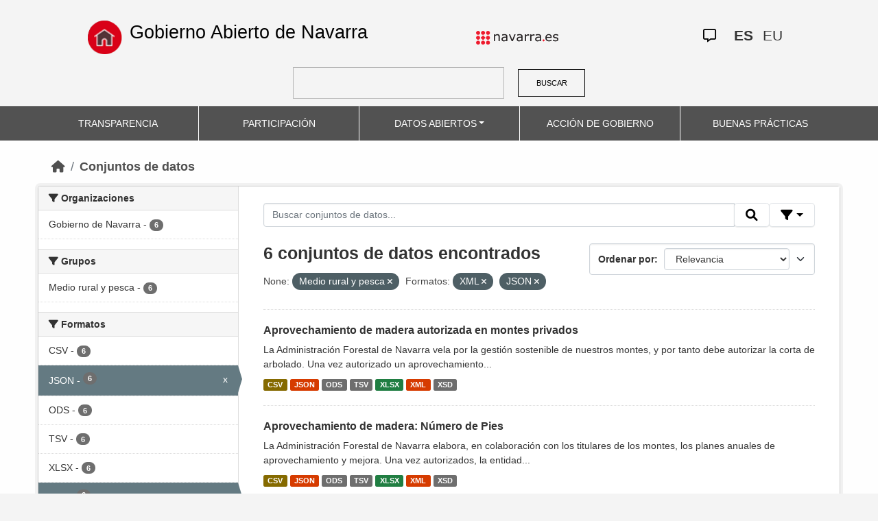

--- FILE ---
content_type: text/html; charset=utf-8
request_url: https://datosabiertos.navarra.es/es/dataset?groups=medio-rural-pesca&tags%3DPersonal=&res_format=XML&_keywords_es_limit=0&res_format=JSON
body_size: 6717
content:
<!DOCTYPE html>
<!--[if IE 9]> <html lang="es" class="ie9"> <![endif]-->
<!--[if gt IE 8]><!--> <html lang="es"> <!--<![endif]-->
  <head>
    <meta charset="utf-8" />
      <meta name="generator" content="ckan 2.10.4" />
      <meta name="viewport" content="width=device-width, initial-scale=1.0">
    <title>Conjunto de datos  Production Datos Abiertos | Gobierno Abierto de Navarra</title>

    
    
    <link rel="shortcut icon" href="favicon.ico" />
    
    
        <link rel="alternate" type="text/n3" href="https://datosabiertos.navarra.es/es/catalog.n3"/>
        <link rel="alternate" type="text/turtle" href="https://datosabiertos.navarra.es/es/catalog.ttl"/>
        <link rel="alternate" type="application/rdf+xml" href="https://datosabiertos.navarra.es/es/catalog.xml"/>
        <link rel="alternate" type="application/ld+json" href="https://datosabiertos.navarra.es/es/catalog.jsonld"/>
    

    
    
  
      
  
      
      
      
    
  

<!--      add homepage/main.css file -->
      <link rel="stylesheet href='homepage/main.css'"></link>
      
      
      
      
    
  

    

    
    


    
      
      
    

    
    <link href="/webassets/base/1c87a999_main.css" rel="stylesheet"/>
<link href="/webassets/ckanext-activity/6ac15be0_activity.css" rel="stylesheet"/>
<link href="/webassets/gobierno_de_navarra/88cd81b8_main.css" rel="stylesheet"/>
<link href="/webassets/gobierno_de_navarra/80107cb6_common.css" rel="stylesheet"/>
<link href="/webassets/gobierno_de_navarra/d6300a51_nav.css" rel="stylesheet"/>
<link href="/webassets/ckanext-scheming/728ec589_scheming_css.css" rel="stylesheet"/>
<link href="/webassets/ckanext-harvest/c95a0af2_harvest_css.css" rel="stylesheet"/>
<link href="/webassets/ckanext-geoview/f197a782_geo-resource-styles.css" rel="stylesheet"/>
    
  </head>

  
  <body data-site-root="https://datosabiertos.navarra.es/" data-locale-root="https://datosabiertos.navarra.es/es/" >

    
    <div class="visually-hidden-focusable"><a href="#content">Skip to main content</a></div>
  

  
    


 


<header style="padding-top: 19.2px">
    <div class="container" style="padding-right: 6%;padding-left: 6%; background-color: #F4F4F4">
        <nav class="navbar" role="navigation">
            <div class="container-fluid" style="padding-left: 0px; padding-right: 0px">
                <!-- Brand and toggle get grouped for better mobile display -->
                <div class="">
                    <ul style="margin-left: 0px;" class="nav navbar-nav navbar-left navbar-nav-gnav">

                        <li>
                            <div class="gnav-home" style="padding: 21px; padding-top: 6%; background-color: transparent;">
                                <a href="https://gobiernoabierto.navarra.es/es" title="Inicio"
                                    style="float:none;margin-left:0;padding:12px 0;"><img
                                        style="width: 50px;height: 49px;"
                                        src="/home.png"
                                        alt="INICIO"></a>
                            </div>
                            <div style="width: 450px; display: content">                                
                                <a class="epi"
                                    style="color: black; font-style: normal; font-size: 27px;padding-left: 10px; font-family: 'Source Sans Pro',sans-serif !important"
                                    href="https://gobiernoabierto.navarra.es/es">Gobierno Abierto de Navarra</a>

                            </div>
                        </li>
                    </ul>
                </div>
                <div>
                    <ul class="nav navbar-nav navbar-right navbar-nav-gnav navbar-right-gnav" style="margin-left: 0px; margin-right: 100px;">
                        <li data-match-route="/" style="padding-top: 7px">
                            <a href="http://www.navarra.es/home_es/"><img
                                    src="/logo.navarra.es.p.gif"
                                    alt="navarra.es"></a>
                        </li>
                    </ul>
                </div>
                <div>
                    <ul class="nav navbar-nav navbar-right navbar-nav-gnav navbar-right-gnav" style="margin-left: 0px;">
                        <a target="_blank" href="https://www.navarra.es/es/atencion-ciudadana" class="gnav-icon-atencion-ciudadana "><i class="fa-regular fa-message"></i></a>
                        




<li style="padding: 7px">
    <a style= "padding-left: 0px; padding-right: 0px" class="language current-language" href="/es/dataset?groups=medio-rural-pesca&amp;tags%3DPersonal=&amp;res_format=XML&amp;_keywords_es_limit=0&amp;res_format=JSON" lang="es">
        
           ES
        
    </a>
</li>

<li style="padding: 7px">
    <a style= "padding-left: 0px; padding-right: 0px" class="language " href="/eu/dataset?groups=medio-rural-pesca&amp;tags%3DPersonal=&amp;res_format=XML&amp;_keywords_es_limit=0&amp;res_format=JSON" lang="eu">
        
           EU
        
    </a>
</li>

                    </ul>
                </div>
            </div><!-- /.container-fluid -->
        </nav>
        <form
            id="dataset-search-form" class="search-form gnav-search-form" method="get" data-module="select-switch"
            action="/dataset">
            <input type="text" id="edit-keys" name="q" value="" size="40" class="form-text gnav-search-input">
            <button id="submit-gnav" class="gnav-search-button" type="submit">BUSCAR</button>
        </form>
    </div>
</div>

<header style="background-color: #525252;">
    <div class="container gnav-menu-container">
        <nav class="navbar navbar-expand-lg navbar-dark" style="background-color: #525252; padding:0;">
            <div class="container-fluid gnav-menu-container-fluid">
                <button class="navbar-toggler" type="button" data-bs-toggle="collapse" data-bs-target="#bs-navbar-collapse-1"
                    aria-controls="bs-navbar-collapse-1" aria-expanded="false" aria-label="Toggle navigation">
                    <span class="navbar-toggler-icon"></span>
                </button>
                <div class="collapse navbar-collapse gnav-menu-navbar" id="bs-navbar-collapse-1">
                    <ul class="navbar-nav me-auto mb-2 mb-lg-0 gnav-menu-navbar">
                        <li class="nav-item dropdown gnav-nav-dropdown">
                            <a href="https://gobiernoabierto.navarra.es/es/transparencia"
                                class="nav-link">TRANSPARENCIA</a>
                        </li>
                        <li class="nav-item dropdown gnav-nav-dropdown">
                            <a href="https://gobiernoabierto.navarra.es/es/participacion"
                                class="nav-link">PARTICIPACIÓN</a>
                        </li>
                        <li class="nav-item dropdown gnav-nav-dropdown">
                            <a href="/es" class="nav-link dropdown-toggle">DATOS ABIERTOS</a>
                            <ul class="dropdown-menu gnav-dropdown-menu">
                                <li><a class="dropdown-item" href="https://gobiernoabierto.navarra.es/es/open-data/datos-abiertos">Datos Abiertos ¿Qué es?</a></li>
                                <li><hr class="dropdown-divider"></li>
                                <li><a class="dropdown-item" href="/es/dataset">Conjuntos de datos</a></li>
                                <li><a class="dropdown-item" href="/es/organization">Organizaciones</a></li>
                                <li><a class="dropdown-item" href="/es/group">Grupos</a></li>
                                <li><hr class="dropdown-divider"></li>
                                <li><a class="dropdown-item" href="https://gobiernoabierto.navarra.es/es/open-data/recursos-api">Recursos - API</a></li>
                                <li><a class="dropdown-item" href="https://gobiernoabierto.navarra.es/es/open-data/reutilizacion-aplicaciones-con-datos-abiertos">Reutilización</a></li>
                            </ul>
                        </li>
                        <li class="nav-item dropdown gnav-nav-dropdown">
                            <a href="https://gobiernoabierto.navarra.es/es/gobernanza"
                                class="nav-link">ACCIÓN DE GOBIERNO</a>
                        </li>
                        <li class="nav-item dropdown gnav-nav-dropdown">
                            <a href="https://gobiernoabierto.navarra.es/es/buenaspracticas"
                                class="nav-link">BUENAS PRÁCTICAS</a>
                        </li>
                    </ul>
                </div><!-- /.navbar-collapse -->
            </div><!-- /container-fluid -->
        </nav>
    </div>
</header>


  
    <div class="main">
      <div id="content" class="container">
        
          
            <div class="flash-messages">
              
                
              
            </div>
          

          
            <div class="toolbar" role="navigation" aria-label="Miga de pan">
              
                
                  <ol class="breadcrumb">
                    
<li class="home"><a href="/es/" aria-label="Inicio"><i class="fa fa-home"></i><span> Inicio</span></a></li>
                    
  <li class="active"><a href="/es/dataset/">Conjuntos de datos</a></li>

                  </ol>
                
              
            </div>
          

          <div class="row wrapper">
            
            
            

            
              <aside class="secondary col-md-3">
                
                
  <div class="filters">
    <div>
      
        

    
    
    
        
        <section class="module module-narrow module-shallow">
            
            <h2 class="module-heading">
                <i class="fa fa-filter"></i>
                Organizaciones
            </h2>
            
            
            
                
                <nav aria-label="Organizaciones">
                    <ul class="list-unstyled nav nav-simple nav-facet">
                    
                        
                        
                        
                        
                        <li class="nav-item ">
                        <a href="/es/dataset/?groups=medio-rural-pesca&amp;tags%3DPersonal=&amp;res_format=XML&amp;res_format=JSON&amp;_keywords_es_limit=0&amp;organization_es=Gobierno+de+Navarra" title="">
                            <span class="item-label">Gobierno de Navarra</span>
                            <span class="hidden separator"> - </span>
                            <span class="item-count badge">6</span>
                            
                        </a>
                        </li>
                    
                    </ul>
                </nav>

                <p class="module-footer">
                    
                    
                    
                </p>
                
            
            
        </section>
        
    
    

      
        

    
    
    
        
        <section class="module module-narrow module-shallow">
            
            <h2 class="module-heading">
                <i class="fa fa-filter"></i>
                Grupos
            </h2>
            
            
            
                
                <nav aria-label="Grupos">
                    <ul class="list-unstyled nav nav-simple nav-facet">
                    
                        
                        
                        
                        
                        <li class="nav-item ">
                        <a href="/es/dataset/?groups=medio-rural-pesca&amp;tags%3DPersonal=&amp;res_format=XML&amp;res_format=JSON&amp;_keywords_es_limit=0&amp;groups_es=Medio+rural+y+pesca" title="">
                            <span class="item-label">Medio rural y pesca</span>
                            <span class="hidden separator"> - </span>
                            <span class="item-count badge">6</span>
                            
                        </a>
                        </li>
                    
                    </ul>
                </nav>

                <p class="module-footer">
                    
                    
                    
                </p>
                
            
            
        </section>
        
    
    

      
        

    
    
    
        
        <section class="module module-narrow module-shallow">
            
            <h2 class="module-heading">
                <i class="fa fa-filter"></i>
                Formatos
            </h2>
            
            
            
                
                <nav aria-label="Formatos">
                    <ul class="list-unstyled nav nav-simple nav-facet">
                    
                        
                        
                        
                        
                        <li class="nav-item ">
                        <a href="/es/dataset/?groups=medio-rural-pesca&amp;tags%3DPersonal=&amp;res_format=XML&amp;res_format=JSON&amp;_keywords_es_limit=0&amp;res_format=CSV" title="">
                            <span class="item-label">CSV</span>
                            <span class="hidden separator"> - </span>
                            <span class="item-count badge">6</span>
                            
                        </a>
                        </li>
                    
                        
                        
                        
                        
                        <li class="nav-item  active">
                        <a href="/es/dataset/?groups=medio-rural-pesca&amp;tags%3DPersonal=&amp;res_format=XML&amp;_keywords_es_limit=0" title="">
                            <span class="item-label">JSON</span>
                            <span class="hidden separator"> - </span>
                            <span class="item-count badge">6</span>
                            <span class="facet-close">x</span>
                        </a>
                        </li>
                    
                        
                        
                        
                        
                        <li class="nav-item ">
                        <a href="/es/dataset/?groups=medio-rural-pesca&amp;tags%3DPersonal=&amp;res_format=XML&amp;res_format=JSON&amp;_keywords_es_limit=0&amp;res_format=ODS" title="">
                            <span class="item-label">ODS</span>
                            <span class="hidden separator"> - </span>
                            <span class="item-count badge">6</span>
                            
                        </a>
                        </li>
                    
                        
                        
                        
                        
                        <li class="nav-item ">
                        <a href="/es/dataset/?groups=medio-rural-pesca&amp;tags%3DPersonal=&amp;res_format=XML&amp;res_format=JSON&amp;_keywords_es_limit=0&amp;res_format=TSV" title="">
                            <span class="item-label">TSV</span>
                            <span class="hidden separator"> - </span>
                            <span class="item-count badge">6</span>
                            
                        </a>
                        </li>
                    
                        
                        
                        
                        
                        <li class="nav-item ">
                        <a href="/es/dataset/?groups=medio-rural-pesca&amp;tags%3DPersonal=&amp;res_format=XML&amp;res_format=JSON&amp;_keywords_es_limit=0&amp;res_format=XLSX" title="">
                            <span class="item-label">XLSX</span>
                            <span class="hidden separator"> - </span>
                            <span class="item-count badge">6</span>
                            
                        </a>
                        </li>
                    
                        
                        
                        
                        
                        <li class="nav-item  active">
                        <a href="/es/dataset/?groups=medio-rural-pesca&amp;tags%3DPersonal=&amp;res_format=JSON&amp;_keywords_es_limit=0" title="">
                            <span class="item-label">XML</span>
                            <span class="hidden separator"> - </span>
                            <span class="item-count badge">6</span>
                            <span class="facet-close">x</span>
                        </a>
                        </li>
                    
                        
                        
                        
                        
                        <li class="nav-item ">
                        <a href="/es/dataset/?groups=medio-rural-pesca&amp;tags%3DPersonal=&amp;res_format=XML&amp;res_format=JSON&amp;_keywords_es_limit=0&amp;res_format=XSD" title="">
                            <span class="item-label">XSD</span>
                            <span class="hidden separator"> - </span>
                            <span class="item-count badge">5</span>
                            
                        </a>
                        </li>
                    
                    </ul>
                </nav>

                <p class="module-footer">
                    
                    
                    
                </p>
                
            
            
        </section>
        
    
    

      
        

    
    
    
        
        <section class="module module-narrow module-shallow">
            
            <h2 class="module-heading">
                <i class="fa fa-filter"></i>
                Licencias
            </h2>
            
            
            
                
                <nav aria-label="Licencias">
                    <ul class="list-unstyled nav nav-simple nav-facet">
                    
                        
                        
                        
                        
                        <li class="nav-item ">
                        <a href="/es/dataset/?groups=medio-rural-pesca&amp;tags%3DPersonal=&amp;res_format=XML&amp;res_format=JSON&amp;_keywords_es_limit=0&amp;license_id=CC-BY-4.0" title="Creative Commons Attribution 4.0">
                            <span class="item-label">Creative Commons Attribution 4.0</span>
                            <span class="hidden separator"> - </span>
                            <span class="item-count badge">6</span>
                            
                        </a>
                        </li>
                    
                    </ul>
                </nav>

                <p class="module-footer">
                    
                    
                    
                </p>
                
            
            
        </section>
        
    
    

      
        

    
    
    
        
        <section class="module module-narrow module-shallow">
            
            <h2 class="module-heading">
                <i class="fa fa-filter"></i>
                Departamentos
            </h2>
            
            
            
                
                <nav aria-label="Departamentos">
                    <ul class="list-unstyled nav nav-simple nav-facet">
                    
                        
                        
                        
                        
                        <li class="nav-item ">
                        <a href="/es/dataset/?groups=medio-rural-pesca&amp;tags%3DPersonal=&amp;res_format=XML&amp;res_format=JSON&amp;_keywords_es_limit=0&amp;department_es=Departamento+de+Desarrollo+Rural+y+Medio+Ambiente" title="Departamento de Desarrollo Rural y Medio Ambiente">
                            <span class="item-label">Departamento de Desarrollo Rural y Medio Ambiente</span>
                            <span class="hidden separator"> - </span>
                            <span class="item-count badge">6</span>
                            
                        </a>
                        </li>
                    
                    </ul>
                </nav>

                <p class="module-footer">
                    
                    
                    
                </p>
                
            
            
        </section>
        
    
    

      
        

    
    
    
        
        <section class="module module-narrow module-shallow">
            
            <h2 class="module-heading">
                <i class="fa fa-filter"></i>
                Frecuencia de actualización
            </h2>
            
            
            
                
                <nav aria-label="Frecuencia de actualización">
                    <ul class="list-unstyled nav nav-simple nav-facet">
                    
                        
                        
                        
                        
                        <li class="nav-item ">
                        <a href="/es/dataset/?groups=medio-rural-pesca&amp;tags%3DPersonal=&amp;res_format=XML&amp;res_format=JSON&amp;_keywords_es_limit=0&amp;frequency_es=1+mes%2Fes" title="">
                            <span class="item-label">1 mes/es</span>
                            <span class="hidden separator"> - </span>
                            <span class="item-count badge">3</span>
                            
                        </a>
                        </li>
                    
                        
                        
                        
                        
                        <li class="nav-item ">
                        <a href="/es/dataset/?groups=medio-rural-pesca&amp;tags%3DPersonal=&amp;res_format=XML&amp;res_format=JSON&amp;_keywords_es_limit=0&amp;frequency_es=1+d%C3%ADa%2Fs" title="">
                            <span class="item-label">1 día/s</span>
                            <span class="hidden separator"> - </span>
                            <span class="item-count badge">2</span>
                            
                        </a>
                        </li>
                    
                        
                        
                        
                        
                        <li class="nav-item ">
                        <a href="/es/dataset/?groups=medio-rural-pesca&amp;tags%3DPersonal=&amp;res_format=XML&amp;res_format=JSON&amp;_keywords_es_limit=0&amp;frequency_es=1+semana%2Fs" title="">
                            <span class="item-label">1 semana/s</span>
                            <span class="hidden separator"> - </span>
                            <span class="item-count badge">1</span>
                            
                        </a>
                        </li>
                    
                    </ul>
                </nav>

                <p class="module-footer">
                    
                    
                    
                </p>
                
            
            
        </section>
        
    
    

      
        

    
    
    
        
        <section class="module module-narrow module-shallow">
            
            <h2 class="module-heading">
                <i class="fa fa-filter"></i>
                Palabras clave
            </h2>
            
            
            
                
                <nav aria-label="Palabras clave">
                    <ul class="list-unstyled nav nav-simple nav-facet">
                    
                        
                        
                        
                        
                        <li class="nav-item ">
                        <a href="/es/dataset/?groups=medio-rural-pesca&amp;tags%3DPersonal=&amp;res_format=XML&amp;res_format=JSON&amp;_keywords_es_limit=0&amp;keywords_es=Madera" title="">
                            <span class="item-label">Madera</span>
                            <span class="hidden separator"> - </span>
                            <span class="item-count badge">5</span>
                            
                        </a>
                        </li>
                    
                        
                        
                        
                        
                        <li class="nav-item ">
                        <a href="/es/dataset/?groups=medio-rural-pesca&amp;tags%3DPersonal=&amp;res_format=XML&amp;res_format=JSON&amp;_keywords_es_limit=0&amp;keywords_es=Recursos+naturales" title="">
                            <span class="item-label">Recursos naturales</span>
                            <span class="hidden separator"> - </span>
                            <span class="item-count badge">5</span>
                            
                        </a>
                        </li>
                    
                        
                        
                        
                        
                        <li class="nav-item ">
                        <a href="/es/dataset/?groups=medio-rural-pesca&amp;tags%3DPersonal=&amp;res_format=XML&amp;res_format=JSON&amp;_keywords_es_limit=0&amp;keywords_es=Gesti%C3%B3n+Forestal" title="">
                            <span class="item-label">Gestión Forestal</span>
                            <span class="hidden separator"> - </span>
                            <span class="item-count badge">3</span>
                            
                        </a>
                        </li>
                    
                        
                        
                        
                        
                        <li class="nav-item ">
                        <a href="/es/dataset/?groups=medio-rural-pesca&amp;tags%3DPersonal=&amp;res_format=XML&amp;res_format=JSON&amp;_keywords_es_limit=0&amp;keywords_es=Gesti%C3%B3n+forestal" title="">
                            <span class="item-label">Gestión forestal</span>
                            <span class="hidden separator"> - </span>
                            <span class="item-count badge">2</span>
                            
                        </a>
                        </li>
                    
                        
                        
                        
                        
                        <li class="nav-item ">
                        <a href="/es/dataset/?groups=medio-rural-pesca&amp;tags%3DPersonal=&amp;res_format=XML&amp;res_format=JSON&amp;_keywords_es_limit=0&amp;keywords_es=Crecimiento" title="">
                            <span class="item-label">Crecimiento</span>
                            <span class="hidden separator"> - </span>
                            <span class="item-count badge">1</span>
                            
                        </a>
                        </li>
                    
                        
                        
                        
                        
                        <li class="nav-item ">
                        <a href="/es/dataset/?groups=medio-rural-pesca&amp;tags%3DPersonal=&amp;res_format=XML&amp;res_format=JSON&amp;_keywords_es_limit=0&amp;keywords_es=Cultivos" title="">
                            <span class="item-label">Cultivos</span>
                            <span class="hidden separator"> - </span>
                            <span class="item-count badge">1</span>
                            
                        </a>
                        </li>
                    
                        
                        
                        
                        
                        <li class="nav-item ">
                        <a href="/es/dataset/?groups=medio-rural-pesca&amp;tags%3DPersonal=&amp;res_format=XML&amp;res_format=JSON&amp;_keywords_es_limit=0&amp;keywords_es=Fitosanitarios" title="">
                            <span class="item-label">Fitosanitarios</span>
                            <span class="hidden separator"> - </span>
                            <span class="item-count badge">1</span>
                            
                        </a>
                        </li>
                    
                        
                        
                        
                        
                        <li class="nav-item ">
                        <a href="/es/dataset/?groups=medio-rural-pesca&amp;tags%3DPersonal=&amp;res_format=XML&amp;res_format=JSON&amp;_keywords_es_limit=0&amp;keywords_es=Plantas" title="">
                            <span class="item-label">Plantas</span>
                            <span class="hidden separator"> - </span>
                            <span class="item-count badge">1</span>
                            
                        </a>
                        </li>
                    
                    </ul>
                </nav>

                <p class="module-footer">
                    
                    <a href="/es/dataset/?groups=medio-rural-pesca&amp;tags%3DPersonal=&amp;res_format=XML&amp;res_format=JSON" class="read-more">Ver solo los Palabras clave populares</a>
                    
                </p>
                
            
            
        </section>
        
    
    

      
    </div>
    <a class="close no-text hide-filters"><i class="fa fa-times-circle"></i><span class="text">close</span></a>
  </div>

              </aside>
            

            
              <div class="primary col-md-9 col-xs-12" role="main">
                
                
  <section class="module">
    <div class="module-content">
      
        
      
      
        
        
        







<form id="dataset-search-form" class="search-form" method="get" data-module="select-switch">

  
    <div class="input-group search-input-group">
      <input aria-label="Buscar conjuntos de datos..." id="field-giant-search" type="text" class="form-control input-lg" name="q" value="" autocomplete="off" placeholder="Buscar conjuntos de datos...">

      <span class="input-group-btn">
        <button class="btn btn-default btn-lg" type="submit" value="search" title="Buscar">
          <i class="fa fa-search"></i>
        </button>
      </span>
  
      <!-- Botón de filtros con desplegable -->
      <div class="btn-group">
        <button class="btn btn-default btn-lg dropdown-toggle"
                type="button" data-bs-toggle="dropdown" aria-expanded="false"
                title="Búsqueda por campos">
          <i class="fa fa-filter"></i>
        </button>
  
        <div class="dropdown-menu dropdown-menu-end p-3" style="min-width:22rem" data-bs-auto-close="outside">
          <!-- Buscar SOLO por TÍTULO -->
          <div class="mb-3">
            <label class="form-label fw-semibold mb-1">El título contiene...</label>
            <div class="input-group">
              <input type="text" class="form-control" id="adv-title" placeholder="Ej: Presupuestos" autocomplete="off">
              <button class="btn btn-default btn-lg" type="button" id="adv-title-btn" title="Buscar por título">
                <i class="fa fa-search"></i>
              </button>
            </div>
          </div>
  
          <!-- Buscar SOLO por DESCRIPCIÓN -->
          <div>
            <label class="form-label fw-semibold mb-1">La descripción contiene...</label>
            <div class="input-group">
              <input type="text" class="form-control" id="adv-notes" placeholder="Ej: Listado" autocomplete="off">
              <button class="btn btn-default btn-lg" type="button" id="adv-notes-btn" title="Buscar por descripción">
                <i class="fa fa-search"></i>
              </button>
            </div>
          </div>
        </div>
      </div>
    </div>
  

  
    <span>






<input type="hidden" name="groups" value="medio-rural-pesca" />





<input type="hidden" name="res_format" value="XML" />





<input type="hidden" name="res_format" value="JSON" />



</span>
  

  
    
      <div class="form-select form-group control-order-by">
        <label for="field-order-by">Ordenar por</label>
        <select id="field-order-by" name="sort" class="form-control">
          
            
              <option value="score desc, metadata_modified desc" selected="selected">Relevancia</option>
            
          
            
              <option value="title_string asc">Nombre ascendente</option>
            
          
            
              <option value="title_string desc">Nombre descendente</option>
            
          
            
              <option value="metadata_modified desc">Última modificación</option>
            
          
            
              <option value="views_recent desc">Popular</option>
            
          
        </select>
        
        <button class="btn btn-default js-hide" type="submit">Ir</button>
        
      </div>
    
  

  
    
      <h2>

  
  
  
  

6 conjuntos de datos encontrados</h2>
    
  

  
    
      <p class="filter-list">
        
          
          <span class="facet">None:</span>
          
            <span class="filtered pill">Medio rural y pesca
              <a href="/es/dataset/?tags%3DPersonal=&amp;res_format=XML&amp;res_format=JSON&amp;_keywords_es_limit=0" class="remove" title="Eliminar"><i class="fa fa-times"></i></a>
            </span>
          
        
          
          <span class="facet">Formatos:</span>
          
            <span class="filtered pill">XML
              <a href="/es/dataset/?groups=medio-rural-pesca&amp;tags%3DPersonal=&amp;res_format=JSON&amp;_keywords_es_limit=0" class="remove" title="Eliminar"><i class="fa fa-times"></i></a>
            </span>
          
            <span class="filtered pill">JSON
              <a href="/es/dataset/?groups=medio-rural-pesca&amp;tags%3DPersonal=&amp;res_format=XML&amp;_keywords_es_limit=0" class="remove" title="Eliminar"><i class="fa fa-times"></i></a>
            </span>
          
        
      </p>
      <a class="show-filters btn btn-default">Filtrar resultados</a>
    
  

</form>






<script>
  (function () {
    var form = document.querySelector('form.search-form');
    if (!form) return;
    var q = form.querySelector('input[name="q"]');
  
    var lang = 'es';
  
    function ensureLocalizedAction() {
      form.setAttribute('action', '/' + lang + '/dataset');
    }
    function esc(s){ return (s || '').trim().replace(/"/g, '\\"'); }
    function setQAndSubmit(val){
      if (!val) return;
      q.value = val;
      ensureLocalizedAction();
      form.submit();
    }
  
    function doTitle() {
      var v = esc(document.getElementById('adv-title').value);
      if (!v) return;
      setQAndSubmit('extras_title_translated:"' + v + '"');
    }
    function doNotes() {
      var v = esc(document.getElementById('adv-notes').value);
      if (!v) return;
      setQAndSubmit('extras_notes_translated:"' + v + '"');
    }
  
    var btnTitle = document.getElementById('adv-title-btn');
    if (btnTitle) btnTitle.addEventListener('click', doTitle);
  
    var btnNotes = document.getElementById('adv-notes-btn');
    if (btnNotes) btnNotes.addEventListener('click', doNotes);
  
    function bindEnter(inputId, handler){
      var el = document.getElementById(inputId);
      if (!el) return;
      el.addEventListener('keydown', function(e){
        if (e.key === 'Enter') {
          e.preventDefault();
          e.stopPropagation();
          handler();
        }
      });
    }
    bindEnter('adv-title', doTitle);
    bindEnter('adv-notes', doNotes);
  })();
  </script>
  
      
      
        

  
    <ul class="dataset-list list-unstyled">
    	
	      
	        

<!--  -->




  <li class="dataset-item">
    
      <div class="dataset-content">
        
          <h3 class="dataset-heading">
            
              
            
            
              <a href="/es/dataset/aprovechamiento-de-madera-autorizada-en-montes-privados">Aprovechamiento de madera autorizada en montes privados</a>
            
            
              

              
            
          </h3>
        
        
          
        
        
          
            <div>La Administración Forestal de Navarra vela por la gestión sostenible de nuestros montes, y por tanto debe autorizar la corta de arbolado. Una vez autorizado un aprovechamiento...</div>
          
        
      </div>
      
        
          
            <ul class="dataset-resources list-unstyled">
              
                
                <li>
                  <a href="/es/dataset/aprovechamiento-de-madera-autorizada-en-montes-privados" class="label" data-format="csv">CSV</a>
                </li>
                
                <li>
                  <a href="/es/dataset/aprovechamiento-de-madera-autorizada-en-montes-privados" class="label" data-format="json">JSON</a>
                </li>
                
                <li>
                  <a href="/es/dataset/aprovechamiento-de-madera-autorizada-en-montes-privados" class="label" data-format="ods">ODS</a>
                </li>
                
                <li>
                  <a href="/es/dataset/aprovechamiento-de-madera-autorizada-en-montes-privados" class="label" data-format="tsv">TSV</a>
                </li>
                
                <li>
                  <a href="/es/dataset/aprovechamiento-de-madera-autorizada-en-montes-privados" class="label" data-format="xlsx">XLSX</a>
                </li>
                
                <li>
                  <a href="/es/dataset/aprovechamiento-de-madera-autorizada-en-montes-privados" class="label" data-format="xml">XML</a>
                </li>
                
                <li>
                  <a href="/es/dataset/aprovechamiento-de-madera-autorizada-en-montes-privados" class="label" data-format="xsd">XSD</a>
                </li>
                
              
            </ul>
          
        
      
    
  </li>

	      
	        

<!--  -->




  <li class="dataset-item">
    
      <div class="dataset-content">
        
          <h3 class="dataset-heading">
            
              
            
            
              <a href="/es/dataset/aprovechamiento-de-madera-n-mero-de-pies">Aprovechamiento de madera: Número de Pies</a>
            
            
              

              
            
          </h3>
        
        
          
        
        
          
            <div>La Administración Forestal de Navarra elabora, en colaboración con los titulares de los montes, los planes anuales de aprovechamiento y mejora. Una vez autorizados, la entidad...</div>
          
        
      </div>
      
        
          
            <ul class="dataset-resources list-unstyled">
              
                
                <li>
                  <a href="/es/dataset/aprovechamiento-de-madera-n-mero-de-pies" class="label" data-format="csv">CSV</a>
                </li>
                
                <li>
                  <a href="/es/dataset/aprovechamiento-de-madera-n-mero-de-pies" class="label" data-format="json">JSON</a>
                </li>
                
                <li>
                  <a href="/es/dataset/aprovechamiento-de-madera-n-mero-de-pies" class="label" data-format="ods">ODS</a>
                </li>
                
                <li>
                  <a href="/es/dataset/aprovechamiento-de-madera-n-mero-de-pies" class="label" data-format="tsv">TSV</a>
                </li>
                
                <li>
                  <a href="/es/dataset/aprovechamiento-de-madera-n-mero-de-pies" class="label" data-format="xlsx">XLSX</a>
                </li>
                
                <li>
                  <a href="/es/dataset/aprovechamiento-de-madera-n-mero-de-pies" class="label" data-format="xml">XML</a>
                </li>
                
                <li>
                  <a href="/es/dataset/aprovechamiento-de-madera-n-mero-de-pies" class="label" data-format="xsd">XSD</a>
                </li>
                
              
            </ul>
          
        
      
    
  </li>

	      
	        

<!--  -->




  <li class="dataset-item">
    
      <div class="dataset-content">
        
          <h3 class="dataset-heading">
            
              
            
            
              <a href="/es/dataset/aprovechamiento-de-madera-trabajos-iniciados-y-finalizados">Aprovechamiento de madera: Trabajos Iniciados y Finalizados</a>
            
            
              

              
            
          </h3>
        
        
          
        
        
          
            <div>La Administración Forestal de Navarra elabora, en colaboración con los titulares de los montes, los planes anuales de aprovechamiento y mejora. Una vez autorizados, la entidad...</div>
          
        
      </div>
      
        
          
            <ul class="dataset-resources list-unstyled">
              
                
                <li>
                  <a href="/es/dataset/aprovechamiento-de-madera-trabajos-iniciados-y-finalizados" class="label" data-format="csv">CSV</a>
                </li>
                
                <li>
                  <a href="/es/dataset/aprovechamiento-de-madera-trabajos-iniciados-y-finalizados" class="label" data-format="json">JSON</a>
                </li>
                
                <li>
                  <a href="/es/dataset/aprovechamiento-de-madera-trabajos-iniciados-y-finalizados" class="label" data-format="ods">ODS</a>
                </li>
                
                <li>
                  <a href="/es/dataset/aprovechamiento-de-madera-trabajos-iniciados-y-finalizados" class="label" data-format="tsv">TSV</a>
                </li>
                
                <li>
                  <a href="/es/dataset/aprovechamiento-de-madera-trabajos-iniciados-y-finalizados" class="label" data-format="xlsx">XLSX</a>
                </li>
                
                <li>
                  <a href="/es/dataset/aprovechamiento-de-madera-trabajos-iniciados-y-finalizados" class="label" data-format="xml">XML</a>
                </li>
                
                <li>
                  <a href="/es/dataset/aprovechamiento-de-madera-trabajos-iniciados-y-finalizados" class="label" data-format="xsd">XSD</a>
                </li>
                
              
            </ul>
          
        
      
    
  </li>

	      
	        

<!--  -->




  <li class="dataset-item">
    
      <div class="dataset-content">
        
          <h3 class="dataset-heading">
            
              
            
            
              <a href="/es/dataset/aprovechamiento-de-madera-clasificaci-n-de-madera">Aprovechamiento de madera: Clasificación de Madera</a>
            
            
              

              
            
          </h3>
        
        
          
        
        
          
            <div>La Administración Forestal de Navarra elabora, en colaboración con los titulares de los montes, los planes anuales de aprovechamiento y mejora. Una vez autorizados, la entidad...</div>
          
        
      </div>
      
        
          
            <ul class="dataset-resources list-unstyled">
              
                
                <li>
                  <a href="/es/dataset/aprovechamiento-de-madera-clasificaci-n-de-madera" class="label" data-format="csv">CSV</a>
                </li>
                
                <li>
                  <a href="/es/dataset/aprovechamiento-de-madera-clasificaci-n-de-madera" class="label" data-format="json">JSON</a>
                </li>
                
                <li>
                  <a href="/es/dataset/aprovechamiento-de-madera-clasificaci-n-de-madera" class="label" data-format="ods">ODS</a>
                </li>
                
                <li>
                  <a href="/es/dataset/aprovechamiento-de-madera-clasificaci-n-de-madera" class="label" data-format="tsv">TSV</a>
                </li>
                
                <li>
                  <a href="/es/dataset/aprovechamiento-de-madera-clasificaci-n-de-madera" class="label" data-format="xlsx">XLSX</a>
                </li>
                
                <li>
                  <a href="/es/dataset/aprovechamiento-de-madera-clasificaci-n-de-madera" class="label" data-format="xml">XML</a>
                </li>
                
                <li>
                  <a href="/es/dataset/aprovechamiento-de-madera-clasificaci-n-de-madera" class="label" data-format="xsd">XSD</a>
                </li>
                
              
            </ul>
          
        
      
    
  </li>

	      
	        

<!--  -->




  <li class="dataset-item">
    
      <div class="dataset-content">
        
          <h3 class="dataset-heading">
            
              
            
            
              <a href="/es/dataset/aprovechamiento-de-lenas-autorizada-en-montes-comunales">Aprovechamiento de leñas autorizada en montes comunales</a>
            
            
              

              
            
          </h3>
        
        
          
        
        
          
            <div>La Administración Forestal de Navarra vela por la gestión sostenible de nuestros montes, y por tanto debe autorizar los lotes de leña para vecinos en los comunales de Navarra....</div>
          
        
      </div>
      
        
          
            <ul class="dataset-resources list-unstyled">
              
                
                <li>
                  <a href="/es/dataset/aprovechamiento-de-lenas-autorizada-en-montes-comunales" class="label" data-format="csv">CSV</a>
                </li>
                
                <li>
                  <a href="/es/dataset/aprovechamiento-de-lenas-autorizada-en-montes-comunales" class="label" data-format="json">JSON</a>
                </li>
                
                <li>
                  <a href="/es/dataset/aprovechamiento-de-lenas-autorizada-en-montes-comunales" class="label" data-format="ods">ODS</a>
                </li>
                
                <li>
                  <a href="/es/dataset/aprovechamiento-de-lenas-autorizada-en-montes-comunales" class="label" data-format="tsv">TSV</a>
                </li>
                
                <li>
                  <a href="/es/dataset/aprovechamiento-de-lenas-autorizada-en-montes-comunales" class="label" data-format="xlsx">XLSX</a>
                </li>
                
                <li>
                  <a href="/es/dataset/aprovechamiento-de-lenas-autorizada-en-montes-comunales" class="label" data-format="xml">XML</a>
                </li>
                
                <li>
                  <a href="/es/dataset/aprovechamiento-de-lenas-autorizada-en-montes-comunales" class="label" data-format="xsd">XSD</a>
                </li>
                
              
            </ul>
          
        
      
    
  </li>

	      
	        

<!--  -->




  <li class="dataset-item">
    
      <div class="dataset-content">
        
          <h3 class="dataset-heading">
            
              
            
            
              <a href="/es/dataset/fitosanitarios">Fitosanitarios para protección de plantas y cultivos</a>
            
            
              

              
            
          </h3>
        
        
          
        
        
          
            <div>Fitosanitarios usados en agricultura para proteger los cultivos de plagas, enfermedades y malas hierbas, y para regular el crecimiento de las plantas.</div>
          
        
      </div>
      
        
          
            <ul class="dataset-resources list-unstyled">
              
                
                <li>
                  <a href="/es/dataset/fitosanitarios" class="label" data-format="csv">CSV</a>
                </li>
                
                <li>
                  <a href="/es/dataset/fitosanitarios" class="label" data-format="json">JSON</a>
                </li>
                
                <li>
                  <a href="/es/dataset/fitosanitarios" class="label" data-format="ods">ODS</a>
                </li>
                
                <li>
                  <a href="/es/dataset/fitosanitarios" class="label" data-format="tsv">TSV</a>
                </li>
                
                <li>
                  <a href="/es/dataset/fitosanitarios" class="label" data-format="xlsx">XLSX</a>
                </li>
                
                <li>
                  <a href="/es/dataset/fitosanitarios" class="label" data-format="xml">XML</a>
                </li>
                
              
            </ul>
          
        
      
    
  </li>

	      
	    
    </ul>
  

      
    </div>

    
      
    
  </section>

  
    <section class="module">
      <div class="module-content">
        
          <small>
            
            
            
          También puedes acceder a este registro utilizando el <a href="/es/api/3">API</a> (see <a href="http://docs.ckan.org/en/2.10/api/">Documentación de la API</a>)
          </small>
        
      </div>
    </section>
  

              </div>
            
          </div>
        
      </div>
    </div>
  
    

<footer>
    <div class="container gnav-footer" style="">
        
        <nav class="navbar" role="navigation">
            <div class="container-fluid" style="padding-left: 0px; padding-right: 0px">
                <!-- Brand and toggle get grouped for better mobile display -->
                <div class="navbar-header" style="margin-left: 0px">
                    <a class="navbar-brand" href="#" style="padding: 0;margin-left: 0px;">
                        <img alt="Brand" style="width: 162px;"
                             src="/logo_GN_agenda.png">
                    </a>
                </div>
                <div>
                    <ul class="nav navbar-nav navbar-right navbar-nav-gnav navbar-right-gnav"
                        style="padding-top: 12px;">
                        <li>
                            <p>
                                <a accesskey="m" href="https://gobiernoabierto.navarra.es/es/webmap" class="gnav-footer-text">Mapa web</a>
                                <span class="gnav-sep">|</span>
                                <a href="https://gobiernoabierto.navarra.es/es/aviso-legal" class="gnav-footer-text">Aviso legal</a>
                                <span class="gnav-sep">|</span>
                                <a accesskey="2" href="https://gobiernoabierto.navarra.es/es/accesibilidad" class="gnav-footer-text">Accesibilidad</a>
                                <span class="gnav-sep">|</span>
                                <a accesskey="c" href="https://gobiernoabierto.navarra.es/es/sugerencias-reclamaciones" class="gnav-footer-text">Contacte con nosotros</a>
                            </p>
                        </li>
                    </ul>
                </div>


            </div><!-- /.container-fluid -->
        </nav>
        
    </div>
</footer>
  
  
  
  
  
    
  
  
    

  

      

    
    
    <link href="/webassets/vendor/f3b8236b_select2.css" rel="stylesheet"/>
<link href="/webassets/vendor/d05bf0e7_fontawesome.css" rel="stylesheet"/>
    <script src="/webassets/gobierno_de_navarra/d41d8cd9_nav.js" type="text/javascript"></script>
<script src="/webassets/vendor/8c3c143a_jquery.js" type="text/javascript"></script>
<script src="/webassets/vendor/5027b870_vendor.js" type="text/javascript"></script>
<script src="/webassets/vendor/6d1ad7e6_bootstrap.js" type="text/javascript"></script>
<script src="/webassets/base/6fddaa3f_main.js" type="text/javascript"></script>
<script src="/webassets/base/0d750fad_ckan.js" type="text/javascript"></script>
<script src="/webassets/base/cd2c0272_tracking.js" type="text/javascript"></script>
<script src="/webassets/activity/0fdb5ee0_activity.js" type="text/javascript"></script>
  </body>
</html>